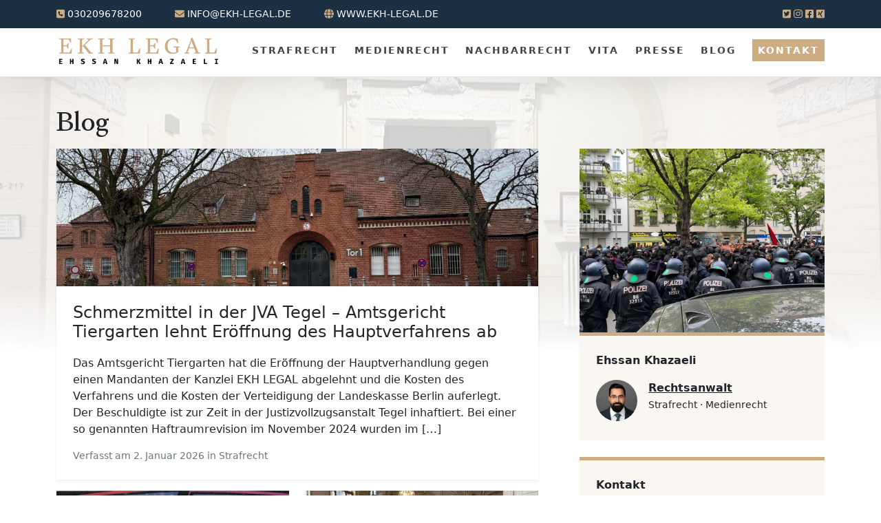

--- FILE ---
content_type: text/html; charset=UTF-8
request_url: https://www.ekh-legal.de/blog/tag/unwahre-tatsachenbehauptung/
body_size: 18528
content:

<!doctype html>
<html lang="de">
<head>
    <meta charset="UTF-8">
    <meta name="viewport" content="width=device-width, initial-scale=1">
    <meta http-equiv="X-UA-Compatible" content="ie=edge">
<script type="text/javascript">
/* <![CDATA[ */
 var gform;gform||(document.addEventListener("gform_main_scripts_loaded",function(){gform.scriptsLoaded=!0}),window.addEventListener("DOMContentLoaded",function(){gform.domLoaded=!0}),gform={domLoaded:!1,scriptsLoaded:!1,initializeOnLoaded:function(o){gform.domLoaded&&gform.scriptsLoaded?o():!gform.domLoaded&&gform.scriptsLoaded?window.addEventListener("DOMContentLoaded",o):document.addEventListener("gform_main_scripts_loaded",o)},hooks:{action:{},filter:{}},addAction:function(o,n,r,t){gform.addHook("action",o,n,r,t)},addFilter:function(o,n,r,t){gform.addHook("filter",o,n,r,t)},doAction:function(o){gform.doHook("action",o,arguments)},applyFilters:function(o){return gform.doHook("filter",o,arguments)},removeAction:function(o,n){gform.removeHook("action",o,n)},removeFilter:function(o,n,r){gform.removeHook("filter",o,n,r)},addHook:function(o,n,r,t,i){null==gform.hooks[o][n]&&(gform.hooks[o][n]=[]);var e=gform.hooks[o][n];null==i&&(i=n+"_"+e.length),gform.hooks[o][n].push({tag:i,callable:r,priority:t=null==t?10:t})},doHook:function(n,o,r){var t;if(r=Array.prototype.slice.call(r,1),null!=gform.hooks[n][o]&&((o=gform.hooks[n][o]).sort(function(o,n){return o.priority-n.priority}),o.forEach(function(o){"function"!=typeof(t=o.callable)&&(t=window[t]),"action"==n?t.apply(null,r):r[0]=t.apply(null,r)})),"filter"==n)return r[0]},removeHook:function(o,n,t,i){var r;null!=gform.hooks[o][n]&&(r=(r=gform.hooks[o][n]).filter(function(o,n,r){return!!(null!=i&&i!=o.tag||null!=t&&t!=o.priority)}),gform.hooks[o][n]=r)}}); 
/* ]]> */
</script>

    <title>Falsche Tatsachenbehauptungen: Bauunternehmer zur Untersagung verurteilt</title>
    <link rel="stylesheet" href="https://cdn.jsdelivr.net/npm/bootstrap@5.1.3/dist/css/bootstrap.min.css"
          integrity="sha384-1BmE4kWBq78iYhFldvKuhfTAU6auU8tT94WrHftjDbrCEXSU1oBoqyl2QvZ6jIW3" crossorigin="anonymous">
    <link rel="preconnect" href="https://fonts.googleapis.com">
    <link rel="preconnect" href="https://fonts.gstatic.com" crossorigin>
    <link href="https://fonts.googleapis.com/css2?family=Gulzar&family=Poppins:wght@100;200;400;500;600;700;800&family=Roboto+Slab:wght@100;200;400;500&display=swap"
          rel="stylesheet">
    <link rel="stylesheet" href="https://www.ekh-legal.de/wp-content/themes/ekh/style.css">
    <meta name="format-detection" content="telephone=no">
    <link rel="shortcut icon" type="image/x-icon" href="/favicon.ico">
    <meta name='robots' content='index, follow, max-image-preview:large, max-snippet:-1, max-video-preview:-1' />

	<!-- This site is optimized with the Yoast SEO plugin v26.8 - https://yoast.com/product/yoast-seo-wordpress/ -->
	<link rel="canonical" href="https://www.ekh-legal.de/blog/tag/unwahre-tatsachenbehauptung/" />
	<meta property="og:locale" content="de_DE" />
	<meta property="og:type" content="article" />
	<meta property="og:title" content="Unwahre Tatsachenbehauptung Archive - EKH LEGAL Rechtsanwalt Ehssan Khazaeli Fachanwalt für Strafrecht Rechtsanwalt Medienrecht Berlin" />
	<meta property="og:url" content="https://www.ekh-legal.de/blog/tag/unwahre-tatsachenbehauptung/" />
	<meta property="og:site_name" content="EKH LEGAL Rechtsanwalt Ehssan Khazaeli Fachanwalt für Strafrecht Rechtsanwalt Medienrecht Berlin" />
	<meta name="twitter:card" content="summary_large_image" />
	<meta name="twitter:site" content="@ehssankhazaeli" />
	<script type="application/ld+json" class="yoast-schema-graph">{"@context":"https://schema.org","@graph":[{"@type":"CollectionPage","@id":"https://www.ekh-legal.de/blog/tag/unwahre-tatsachenbehauptung/","url":"https://www.ekh-legal.de/blog/tag/unwahre-tatsachenbehauptung/","name":"Unwahre Tatsachenbehauptung Archive - EKH LEGAL Rechtsanwalt Ehssan Khazaeli Fachanwalt für Strafrecht Rechtsanwalt Medienrecht Berlin","isPartOf":{"@id":"https://www.ekh-legal.de/#website"},"primaryImageOfPage":{"@id":"https://www.ekh-legal.de/blog/tag/unwahre-tatsachenbehauptung/#primaryimage"},"image":{"@id":"https://www.ekh-legal.de/blog/tag/unwahre-tatsachenbehauptung/#primaryimage"},"thumbnailUrl":"https://www.ekh-legal.de/wp-content/uploads/2023/04/C4C17911-E25B-43FD-8777-9C0D38B4D855-scaled.jpeg","breadcrumb":{"@id":"https://www.ekh-legal.de/blog/tag/unwahre-tatsachenbehauptung/#breadcrumb"},"inLanguage":"de"},{"@type":"ImageObject","inLanguage":"de","@id":"https://www.ekh-legal.de/blog/tag/unwahre-tatsachenbehauptung/#primaryimage","url":"https://www.ekh-legal.de/wp-content/uploads/2023/04/C4C17911-E25B-43FD-8777-9C0D38B4D855-scaled.jpeg","contentUrl":"https://www.ekh-legal.de/wp-content/uploads/2023/04/C4C17911-E25B-43FD-8777-9C0D38B4D855-scaled.jpeg","width":2560,"height":1920},{"@type":"BreadcrumbList","@id":"https://www.ekh-legal.de/blog/tag/unwahre-tatsachenbehauptung/#breadcrumb","itemListElement":[{"@type":"ListItem","position":1,"name":"Startseite","item":"https://www.ekh-legal.de/"},{"@type":"ListItem","position":2,"name":"Unwahre Tatsachenbehauptung"}]},{"@type":"WebSite","@id":"https://www.ekh-legal.de/#website","url":"https://www.ekh-legal.de/","name":"EKH LEGAL Rechtsanwalt Ehssan Khazaeli Fachanwalt für Strafrecht Rechtsanwalt Medienrecht Berlin","description":"EKH LEGAL Rechtsanwalt Ehssan Khazaeli Fachanwalt für Strafrecht Rechtsanwalt Medienrecht Berlin","publisher":{"@id":"https://www.ekh-legal.de/#organization"},"potentialAction":[{"@type":"SearchAction","target":{"@type":"EntryPoint","urlTemplate":"https://www.ekh-legal.de/?s={search_term_string}"},"query-input":{"@type":"PropertyValueSpecification","valueRequired":true,"valueName":"search_term_string"}}],"inLanguage":"de"},{"@type":"Organization","@id":"https://www.ekh-legal.de/#organization","name":"Ehssan Khazaeli","url":"https://www.ekh-legal.de/","logo":{"@type":"ImageObject","inLanguage":"de","@id":"https://www.ekh-legal.de/#/schema/logo/image/","url":"https://beta.ekh-legal.de/wp-content/uploads/2022/07/ehssan-khazaeli-1.jpg","contentUrl":"https://beta.ekh-legal.de/wp-content/uploads/2022/07/ehssan-khazaeli-1.jpg","width":600,"height":600,"caption":"Ehssan Khazaeli"},"image":{"@id":"https://www.ekh-legal.de/#/schema/logo/image/"},"sameAs":["https://de-de.facebook.com/EhssanKhazaeli","https://x.com/ehssankhazaeli","https://www.instagram.com/EhssanKhazaeli","https://de.linkedin.com/in/EhssanKhazaeli","https://www.xing.com/profile/Ehssan_Khazaeli"]}]}</script>
	<!-- / Yoast SEO plugin. -->


<link rel="alternate" type="application/rss+xml" title="EKH LEGAL Rechtsanwalt Ehssan Khazaeli Fachanwalt für Strafrecht Rechtsanwalt Medienrecht Berlin &raquo; Schlagwort-Feed zu Unwahre Tatsachenbehauptung" href="https://www.ekh-legal.de/blog/tag/unwahre-tatsachenbehauptung/feed/" />
<style id='wp-img-auto-sizes-contain-inline-css' type='text/css'>
img:is([sizes=auto i],[sizes^="auto," i]){contain-intrinsic-size:3000px 1500px}
/*# sourceURL=wp-img-auto-sizes-contain-inline-css */
</style>
<style id='wp-emoji-styles-inline-css' type='text/css'>

	img.wp-smiley, img.emoji {
		display: inline !important;
		border: none !important;
		box-shadow: none !important;
		height: 1em !important;
		width: 1em !important;
		margin: 0 0.07em !important;
		vertical-align: -0.1em !important;
		background: none !important;
		padding: 0 !important;
	}
/*# sourceURL=wp-emoji-styles-inline-css */
</style>
<style id='wp-block-library-inline-css' type='text/css'>
:root{--wp-block-synced-color:#7a00df;--wp-block-synced-color--rgb:122,0,223;--wp-bound-block-color:var(--wp-block-synced-color);--wp-editor-canvas-background:#ddd;--wp-admin-theme-color:#007cba;--wp-admin-theme-color--rgb:0,124,186;--wp-admin-theme-color-darker-10:#006ba1;--wp-admin-theme-color-darker-10--rgb:0,107,160.5;--wp-admin-theme-color-darker-20:#005a87;--wp-admin-theme-color-darker-20--rgb:0,90,135;--wp-admin-border-width-focus:2px}@media (min-resolution:192dpi){:root{--wp-admin-border-width-focus:1.5px}}.wp-element-button{cursor:pointer}:root .has-very-light-gray-background-color{background-color:#eee}:root .has-very-dark-gray-background-color{background-color:#313131}:root .has-very-light-gray-color{color:#eee}:root .has-very-dark-gray-color{color:#313131}:root .has-vivid-green-cyan-to-vivid-cyan-blue-gradient-background{background:linear-gradient(135deg,#00d084,#0693e3)}:root .has-purple-crush-gradient-background{background:linear-gradient(135deg,#34e2e4,#4721fb 50%,#ab1dfe)}:root .has-hazy-dawn-gradient-background{background:linear-gradient(135deg,#faaca8,#dad0ec)}:root .has-subdued-olive-gradient-background{background:linear-gradient(135deg,#fafae1,#67a671)}:root .has-atomic-cream-gradient-background{background:linear-gradient(135deg,#fdd79a,#004a59)}:root .has-nightshade-gradient-background{background:linear-gradient(135deg,#330968,#31cdcf)}:root .has-midnight-gradient-background{background:linear-gradient(135deg,#020381,#2874fc)}:root{--wp--preset--font-size--normal:16px;--wp--preset--font-size--huge:42px}.has-regular-font-size{font-size:1em}.has-larger-font-size{font-size:2.625em}.has-normal-font-size{font-size:var(--wp--preset--font-size--normal)}.has-huge-font-size{font-size:var(--wp--preset--font-size--huge)}.has-text-align-center{text-align:center}.has-text-align-left{text-align:left}.has-text-align-right{text-align:right}.has-fit-text{white-space:nowrap!important}#end-resizable-editor-section{display:none}.aligncenter{clear:both}.items-justified-left{justify-content:flex-start}.items-justified-center{justify-content:center}.items-justified-right{justify-content:flex-end}.items-justified-space-between{justify-content:space-between}.screen-reader-text{border:0;clip-path:inset(50%);height:1px;margin:-1px;overflow:hidden;padding:0;position:absolute;width:1px;word-wrap:normal!important}.screen-reader-text:focus{background-color:#ddd;clip-path:none;color:#444;display:block;font-size:1em;height:auto;left:5px;line-height:normal;padding:15px 23px 14px;text-decoration:none;top:5px;width:auto;z-index:100000}html :where(.has-border-color){border-style:solid}html :where([style*=border-top-color]){border-top-style:solid}html :where([style*=border-right-color]){border-right-style:solid}html :where([style*=border-bottom-color]){border-bottom-style:solid}html :where([style*=border-left-color]){border-left-style:solid}html :where([style*=border-width]){border-style:solid}html :where([style*=border-top-width]){border-top-style:solid}html :where([style*=border-right-width]){border-right-style:solid}html :where([style*=border-bottom-width]){border-bottom-style:solid}html :where([style*=border-left-width]){border-left-style:solid}html :where(img[class*=wp-image-]){height:auto;max-width:100%}:where(figure){margin:0 0 1em}html :where(.is-position-sticky){--wp-admin--admin-bar--position-offset:var(--wp-admin--admin-bar--height,0px)}@media screen and (max-width:600px){html :where(.is-position-sticky){--wp-admin--admin-bar--position-offset:0px}}

/*# sourceURL=wp-block-library-inline-css */
</style><style id='wp-block-heading-inline-css' type='text/css'>
h1:where(.wp-block-heading).has-background,h2:where(.wp-block-heading).has-background,h3:where(.wp-block-heading).has-background,h4:where(.wp-block-heading).has-background,h5:where(.wp-block-heading).has-background,h6:where(.wp-block-heading).has-background{padding:1.25em 2.375em}h1.has-text-align-left[style*=writing-mode]:where([style*=vertical-lr]),h1.has-text-align-right[style*=writing-mode]:where([style*=vertical-rl]),h2.has-text-align-left[style*=writing-mode]:where([style*=vertical-lr]),h2.has-text-align-right[style*=writing-mode]:where([style*=vertical-rl]),h3.has-text-align-left[style*=writing-mode]:where([style*=vertical-lr]),h3.has-text-align-right[style*=writing-mode]:where([style*=vertical-rl]),h4.has-text-align-left[style*=writing-mode]:where([style*=vertical-lr]),h4.has-text-align-right[style*=writing-mode]:where([style*=vertical-rl]),h5.has-text-align-left[style*=writing-mode]:where([style*=vertical-lr]),h5.has-text-align-right[style*=writing-mode]:where([style*=vertical-rl]),h6.has-text-align-left[style*=writing-mode]:where([style*=vertical-lr]),h6.has-text-align-right[style*=writing-mode]:where([style*=vertical-rl]){rotate:180deg}
/*# sourceURL=https://www.ekh-legal.de/wp-includes/blocks/heading/style.min.css */
</style>
<style id='wp-block-paragraph-inline-css' type='text/css'>
.is-small-text{font-size:.875em}.is-regular-text{font-size:1em}.is-large-text{font-size:2.25em}.is-larger-text{font-size:3em}.has-drop-cap:not(:focus):first-letter{float:left;font-size:8.4em;font-style:normal;font-weight:100;line-height:.68;margin:.05em .1em 0 0;text-transform:uppercase}body.rtl .has-drop-cap:not(:focus):first-letter{float:none;margin-left:.1em}p.has-drop-cap.has-background{overflow:hidden}:root :where(p.has-background){padding:1.25em 2.375em}:where(p.has-text-color:not(.has-link-color)) a{color:inherit}p.has-text-align-left[style*="writing-mode:vertical-lr"],p.has-text-align-right[style*="writing-mode:vertical-rl"]{rotate:180deg}
/*# sourceURL=https://www.ekh-legal.de/wp-includes/blocks/paragraph/style.min.css */
</style>
<style id='global-styles-inline-css' type='text/css'>
:root{--wp--preset--aspect-ratio--square: 1;--wp--preset--aspect-ratio--4-3: 4/3;--wp--preset--aspect-ratio--3-4: 3/4;--wp--preset--aspect-ratio--3-2: 3/2;--wp--preset--aspect-ratio--2-3: 2/3;--wp--preset--aspect-ratio--16-9: 16/9;--wp--preset--aspect-ratio--9-16: 9/16;--wp--preset--color--black: #000000;--wp--preset--color--cyan-bluish-gray: #abb8c3;--wp--preset--color--white: #ffffff;--wp--preset--color--pale-pink: #f78da7;--wp--preset--color--vivid-red: #cf2e2e;--wp--preset--color--luminous-vivid-orange: #ff6900;--wp--preset--color--luminous-vivid-amber: #fcb900;--wp--preset--color--light-green-cyan: #7bdcb5;--wp--preset--color--vivid-green-cyan: #00d084;--wp--preset--color--pale-cyan-blue: #8ed1fc;--wp--preset--color--vivid-cyan-blue: #0693e3;--wp--preset--color--vivid-purple: #9b51e0;--wp--preset--gradient--vivid-cyan-blue-to-vivid-purple: linear-gradient(135deg,rgb(6,147,227) 0%,rgb(155,81,224) 100%);--wp--preset--gradient--light-green-cyan-to-vivid-green-cyan: linear-gradient(135deg,rgb(122,220,180) 0%,rgb(0,208,130) 100%);--wp--preset--gradient--luminous-vivid-amber-to-luminous-vivid-orange: linear-gradient(135deg,rgb(252,185,0) 0%,rgb(255,105,0) 100%);--wp--preset--gradient--luminous-vivid-orange-to-vivid-red: linear-gradient(135deg,rgb(255,105,0) 0%,rgb(207,46,46) 100%);--wp--preset--gradient--very-light-gray-to-cyan-bluish-gray: linear-gradient(135deg,rgb(238,238,238) 0%,rgb(169,184,195) 100%);--wp--preset--gradient--cool-to-warm-spectrum: linear-gradient(135deg,rgb(74,234,220) 0%,rgb(151,120,209) 20%,rgb(207,42,186) 40%,rgb(238,44,130) 60%,rgb(251,105,98) 80%,rgb(254,248,76) 100%);--wp--preset--gradient--blush-light-purple: linear-gradient(135deg,rgb(255,206,236) 0%,rgb(152,150,240) 100%);--wp--preset--gradient--blush-bordeaux: linear-gradient(135deg,rgb(254,205,165) 0%,rgb(254,45,45) 50%,rgb(107,0,62) 100%);--wp--preset--gradient--luminous-dusk: linear-gradient(135deg,rgb(255,203,112) 0%,rgb(199,81,192) 50%,rgb(65,88,208) 100%);--wp--preset--gradient--pale-ocean: linear-gradient(135deg,rgb(255,245,203) 0%,rgb(182,227,212) 50%,rgb(51,167,181) 100%);--wp--preset--gradient--electric-grass: linear-gradient(135deg,rgb(202,248,128) 0%,rgb(113,206,126) 100%);--wp--preset--gradient--midnight: linear-gradient(135deg,rgb(2,3,129) 0%,rgb(40,116,252) 100%);--wp--preset--font-size--small: 13px;--wp--preset--font-size--medium: 20px;--wp--preset--font-size--large: 36px;--wp--preset--font-size--x-large: 42px;--wp--preset--spacing--20: 0.44rem;--wp--preset--spacing--30: 0.67rem;--wp--preset--spacing--40: 1rem;--wp--preset--spacing--50: 1.5rem;--wp--preset--spacing--60: 2.25rem;--wp--preset--spacing--70: 3.38rem;--wp--preset--spacing--80: 5.06rem;--wp--preset--shadow--natural: 6px 6px 9px rgba(0, 0, 0, 0.2);--wp--preset--shadow--deep: 12px 12px 50px rgba(0, 0, 0, 0.4);--wp--preset--shadow--sharp: 6px 6px 0px rgba(0, 0, 0, 0.2);--wp--preset--shadow--outlined: 6px 6px 0px -3px rgb(255, 255, 255), 6px 6px rgb(0, 0, 0);--wp--preset--shadow--crisp: 6px 6px 0px rgb(0, 0, 0);}:where(.is-layout-flex){gap: 0.5em;}:where(.is-layout-grid){gap: 0.5em;}body .is-layout-flex{display: flex;}.is-layout-flex{flex-wrap: wrap;align-items: center;}.is-layout-flex > :is(*, div){margin: 0;}body .is-layout-grid{display: grid;}.is-layout-grid > :is(*, div){margin: 0;}:where(.wp-block-columns.is-layout-flex){gap: 2em;}:where(.wp-block-columns.is-layout-grid){gap: 2em;}:where(.wp-block-post-template.is-layout-flex){gap: 1.25em;}:where(.wp-block-post-template.is-layout-grid){gap: 1.25em;}.has-black-color{color: var(--wp--preset--color--black) !important;}.has-cyan-bluish-gray-color{color: var(--wp--preset--color--cyan-bluish-gray) !important;}.has-white-color{color: var(--wp--preset--color--white) !important;}.has-pale-pink-color{color: var(--wp--preset--color--pale-pink) !important;}.has-vivid-red-color{color: var(--wp--preset--color--vivid-red) !important;}.has-luminous-vivid-orange-color{color: var(--wp--preset--color--luminous-vivid-orange) !important;}.has-luminous-vivid-amber-color{color: var(--wp--preset--color--luminous-vivid-amber) !important;}.has-light-green-cyan-color{color: var(--wp--preset--color--light-green-cyan) !important;}.has-vivid-green-cyan-color{color: var(--wp--preset--color--vivid-green-cyan) !important;}.has-pale-cyan-blue-color{color: var(--wp--preset--color--pale-cyan-blue) !important;}.has-vivid-cyan-blue-color{color: var(--wp--preset--color--vivid-cyan-blue) !important;}.has-vivid-purple-color{color: var(--wp--preset--color--vivid-purple) !important;}.has-black-background-color{background-color: var(--wp--preset--color--black) !important;}.has-cyan-bluish-gray-background-color{background-color: var(--wp--preset--color--cyan-bluish-gray) !important;}.has-white-background-color{background-color: var(--wp--preset--color--white) !important;}.has-pale-pink-background-color{background-color: var(--wp--preset--color--pale-pink) !important;}.has-vivid-red-background-color{background-color: var(--wp--preset--color--vivid-red) !important;}.has-luminous-vivid-orange-background-color{background-color: var(--wp--preset--color--luminous-vivid-orange) !important;}.has-luminous-vivid-amber-background-color{background-color: var(--wp--preset--color--luminous-vivid-amber) !important;}.has-light-green-cyan-background-color{background-color: var(--wp--preset--color--light-green-cyan) !important;}.has-vivid-green-cyan-background-color{background-color: var(--wp--preset--color--vivid-green-cyan) !important;}.has-pale-cyan-blue-background-color{background-color: var(--wp--preset--color--pale-cyan-blue) !important;}.has-vivid-cyan-blue-background-color{background-color: var(--wp--preset--color--vivid-cyan-blue) !important;}.has-vivid-purple-background-color{background-color: var(--wp--preset--color--vivid-purple) !important;}.has-black-border-color{border-color: var(--wp--preset--color--black) !important;}.has-cyan-bluish-gray-border-color{border-color: var(--wp--preset--color--cyan-bluish-gray) !important;}.has-white-border-color{border-color: var(--wp--preset--color--white) !important;}.has-pale-pink-border-color{border-color: var(--wp--preset--color--pale-pink) !important;}.has-vivid-red-border-color{border-color: var(--wp--preset--color--vivid-red) !important;}.has-luminous-vivid-orange-border-color{border-color: var(--wp--preset--color--luminous-vivid-orange) !important;}.has-luminous-vivid-amber-border-color{border-color: var(--wp--preset--color--luminous-vivid-amber) !important;}.has-light-green-cyan-border-color{border-color: var(--wp--preset--color--light-green-cyan) !important;}.has-vivid-green-cyan-border-color{border-color: var(--wp--preset--color--vivid-green-cyan) !important;}.has-pale-cyan-blue-border-color{border-color: var(--wp--preset--color--pale-cyan-blue) !important;}.has-vivid-cyan-blue-border-color{border-color: var(--wp--preset--color--vivid-cyan-blue) !important;}.has-vivid-purple-border-color{border-color: var(--wp--preset--color--vivid-purple) !important;}.has-vivid-cyan-blue-to-vivid-purple-gradient-background{background: var(--wp--preset--gradient--vivid-cyan-blue-to-vivid-purple) !important;}.has-light-green-cyan-to-vivid-green-cyan-gradient-background{background: var(--wp--preset--gradient--light-green-cyan-to-vivid-green-cyan) !important;}.has-luminous-vivid-amber-to-luminous-vivid-orange-gradient-background{background: var(--wp--preset--gradient--luminous-vivid-amber-to-luminous-vivid-orange) !important;}.has-luminous-vivid-orange-to-vivid-red-gradient-background{background: var(--wp--preset--gradient--luminous-vivid-orange-to-vivid-red) !important;}.has-very-light-gray-to-cyan-bluish-gray-gradient-background{background: var(--wp--preset--gradient--very-light-gray-to-cyan-bluish-gray) !important;}.has-cool-to-warm-spectrum-gradient-background{background: var(--wp--preset--gradient--cool-to-warm-spectrum) !important;}.has-blush-light-purple-gradient-background{background: var(--wp--preset--gradient--blush-light-purple) !important;}.has-blush-bordeaux-gradient-background{background: var(--wp--preset--gradient--blush-bordeaux) !important;}.has-luminous-dusk-gradient-background{background: var(--wp--preset--gradient--luminous-dusk) !important;}.has-pale-ocean-gradient-background{background: var(--wp--preset--gradient--pale-ocean) !important;}.has-electric-grass-gradient-background{background: var(--wp--preset--gradient--electric-grass) !important;}.has-midnight-gradient-background{background: var(--wp--preset--gradient--midnight) !important;}.has-small-font-size{font-size: var(--wp--preset--font-size--small) !important;}.has-medium-font-size{font-size: var(--wp--preset--font-size--medium) !important;}.has-large-font-size{font-size: var(--wp--preset--font-size--large) !important;}.has-x-large-font-size{font-size: var(--wp--preset--font-size--x-large) !important;}
/*# sourceURL=global-styles-inline-css */
</style>

<style id='classic-theme-styles-inline-css' type='text/css'>
/*! This file is auto-generated */
.wp-block-button__link{color:#fff;background-color:#32373c;border-radius:9999px;box-shadow:none;text-decoration:none;padding:calc(.667em + 2px) calc(1.333em + 2px);font-size:1.125em}.wp-block-file__button{background:#32373c;color:#fff;text-decoration:none}
/*# sourceURL=/wp-includes/css/classic-themes.min.css */
</style>
<link rel='stylesheet' id='grw-public-main-css-css' href='https://www.ekh-legal.de/wp-content/plugins/widget-google-reviews/assets/css/public-main.css?ver=6.8' type='text/css' media='all' />
<script type="text/javascript" defer="defer" src="https://www.ekh-legal.de/wp-content/plugins/widget-google-reviews/assets/js/public-main.js?ver=6.8" id="grw-public-main-js-js"></script>
<link rel="https://api.w.org/" href="https://www.ekh-legal.de/wp-json/" /><link rel="alternate" title="JSON" type="application/json" href="https://www.ekh-legal.de/wp-json/wp/v2/tags/69" /><link rel="EditURI" type="application/rsd+xml" title="RSD" href="https://www.ekh-legal.de/xmlrpc.php?rsd" />
<meta name="generator" content="WordPress 6.9" />
<link rel='stylesheet' id='gform_basic-css' href='https://www.ekh-legal.de/wp-content/plugins/gravityforms/assets/css/dist/basic.min.css?ver=2.8.12' type='text/css' media='all' />
<link rel='stylesheet' id='gform_theme_components-css' href='https://www.ekh-legal.de/wp-content/plugins/gravityforms/assets/css/dist/theme-components.min.css?ver=2.8.12' type='text/css' media='all' />
<link rel='stylesheet' id='gform_theme_ie11-css' href='https://www.ekh-legal.de/wp-content/plugins/gravityforms/assets/css/dist/theme-ie11.min.css?ver=2.8.12' type='text/css' media='all' />
<link rel='stylesheet' id='gform_theme-css' href='https://www.ekh-legal.de/wp-content/plugins/gravityforms/assets/css/dist/theme.min.css?ver=2.8.12' type='text/css' media='all' />
</head>
<body>

<!-- Top Bar -->
<div class="top-bar text-light py-2 text-uppercase">
    <div class="container d-flex flex-row">
        <div class="me-lg-5 flex-grow-1 flex-lg-grow-0">
            <a class="text-white text-decoration-none"
               href="tel:030209678200"><i
                        class="fas fa-phone-square text-brown"></i> 030209678200            </a>
        </div>
        <div class="me-lg-5">
            <i class="fas fa-envelope text-brown"></i> info@ekh-legal.de        </div>
        <div class="d-none d-lg-block">
            <i class="fas fa-globe text-brown"></i> www.ekh-legal.de
        </div>
        <div class="text-end flex-grow-1 d-none d-sm-block">
            <a target="_blank" title="Link zum Twitter Profil" href="https://twitter.com/ehssankhazaeli"><i class="fab fa-twitter-square text-brown"></i></a>
            <a target="_blank" title="Link zum Instagram Profil" href="https://www.instagram.com/EhssanKhazaeli"><i class="fab fa-instagram text-brown"></i></a>
            <a target="_blank" title="Link zum Facebook Profil" href="https://facebook.com/EhssanKhazaeli"><i class="fab fa-facebook-square text-brown"></i></a>
            <a target="_blank" title="Link zum LinkedIn Profil" href="https://linkedin.com/in/EhssanKhazaeli"><i class="fabfa-linkedin-square text-brown"></i></a>
            <a target="_blank" title="Link zum Xing Profil" href="https://www.xing.com/profile/Ehssan_Khazaeli"><i class="fab fa-xing-square text-brown"></i></a>
        </div>
    </div>
</div>

<!-- Navigation -->
<!-- Navigation -->
<div class="bg-white border-bottom" id="navigation">
    <div class="container">

        
        <div class="d-flex flex-row justify-content-between align-items-center navigation">

            <!-- Logo -->
            <div class="navigation-item">
                <a href="/" style="padding:0 !important;">
                    <img alt="Logo"
                         title="Ehssan Khazaeli Startseite"
                            src="/wp-content/uploads/2022/07/ekh-1.png"
                         width="237" height="50"
                         style="height: 50px; width: auto;"/>
                </a>
            </div>

            <!-- Menu Items | Desktop -->
                                                <div class="navigation-item d-none d-xl-block">
                                                    
                                            </div>
                                                                    <div class="navigation-item d-none d-xl-block">
                                                    <a                                            href="/strafrecht">Strafrecht</a>
                                                                                        <div class="navigation-sub-item flex-column"
                                     style="position: absolute; background: white; border: solid 1px rgba(0,0,0,0.2)">
                                                                                                                                                                                                                                                                                <a href="https://www.ekh-legal.de/strafrecht/">Allgemeines Strafrecht</a>
                                                                                                                                                                <a href="https://www.ekh-legal.de/strafrecht/vorladung-als-beschuldigter/">Vorladung als Beschuldigter &#8211; Hinweise und Muster (2026)</a>
                                                                                                                                                                <a href="https://www.ekh-legal.de/strafrecht/schriftliche-aeusserung-als-beschuldigter/">Belehrung / Schriftliche Äußerung als Beschuldigter – Hinweise und Muster (2026)</a>
                                                                                                                                                                <a href="https://www.ekh-legal.de/strafrecht/anklageschrift-amtsgericht-tiergarten-2022/">Anklageschrift erhalten – Was tun (2026)</a>
                                                                                                                                                                <a href="https://www.ekh-legal.de/einspruch-strafbefehl-amtsgericht-tiergarten-2023/">Einspruch Strafbefehl &#8211; Muster</a>
                                                                                                                                                                <a href="https://www.ekh-legal.de/strafrecht/wirtschaftsstrafrecht/">Wirtschaftsstrafrecht</a>
                                                                                                                                                                <a href="https://www.ekh-legal.de/strafrecht/betaeubungsmittelstrafrecht/">Betäubungsmittelstrafrecht (BtMG)</a>
                                                                                                                                                                <a href="https://www.ekh-legal.de/strafrecht/sexualstrafrecht/">Sexualstrafrecht • Lawyer Sexual Assault; Sexual Coercion; Rape</a>
                                                                                                                                                                <a href="https://www.ekh-legal.de/pflichtverteidiger/">Pflichtverteidiger</a>
                                                                                                                                                                <a href="https://www.ekh-legal.de/strafrecht/kinderpornographie/">Kinder- und Jugendpornografie &#8211; Child and youth pornographic content (2026)</a>
                                                                                                                                                                <a href="https://www.ekh-legal.de/strafrecht/hass-im-internet-hatespeech/">Hass im Internet – Hatespeech</a>
                                                                                                                                                                <a href="https://www.ekh-legal.de/strafrecht/rechtsanwalt-untersuchungshaft-berlin/">Untersuchungshaft Berlin</a>
                                                                                                                                                                <a href="https://www.ekh-legal.de/strafrecht/jugendstrafrecht/">Rechtsanwalt Jugendstrafrecht Berlin</a>
                                                                                                                                                                <a href="https://www.ekh-legal.de/strafrecht/opferanwalt-berlin/">Nebenklage – Opferanwalt Berlin</a>
                                                                                                                                                                <a href="https://www.ekh-legal.de/strafrecht/opferanwalt-bei-nachstellung-und-koerperverletzung/">Opferanwalt bei Nachstellung und Körperverletzung (häusliche Gewalt)</a>
                                                                                                                                                                                                                                                                                                                                                                                                                                                                                                                                                                                    </div>
                                                                        </div>
                                                                                                                                                                                                                                                                                                                                                                                                                                                                                                                                                                    <div class="navigation-item d-none d-xl-block">
                                                    <a                             href="https://www.ekh-legal.de/medienrecht/">Medienrecht</a>
                                                                                                    </div>
                                                                    <div class="navigation-item d-none d-xl-block">
                                                    <a                             href="https://www.ekh-legal.de/nachbarrecht/">Nachbarrecht</a>
                                                                                                    </div>
                                                                    <div class="navigation-item d-none d-xl-block">
                                                    <a                             href="https://www.ekh-legal.de/ehssankhazaeli/">Vita</a>
                                                                                                    </div>
                                                                    <div class="navigation-item d-none d-xl-block">
                                                    <a                             href="https://www.ekh-legal.de/presse/">Presse</a>
                                                                                                    </div>
                                                                    <div class="navigation-item d-none d-xl-block">
                                                    <a                             href="https://www.ekh-legal.de/blog/">Blog</a>
                                                                                                    </div>
                                                                    <div class="navigation-item d-none d-xl-block">
                                                    <a href="https://www.ekh-legal.de/kontakt/"><span class="bg-brown text-white p-2">Kontakt</span></a>
                                            </div>
                                
            <!-- Mobile Menu Bars -->
            <div class="navigation-item d-block d-xl-none" id="toggle-mobile-menu">
                <a href="#"><span class="d-none d-md-inline-block">Navigation</span> <i class="fas fa-bars"></i></a>
            </div>

        </div>
    </div>

    <!-- Menu Items | Mobile -->
    <div class="mobile-nav d-block d-xl-none px-3 bg-light py-2" style="opacity: 0; height:0; pointer-events: none; position: absolute" id="mobile_nav">

                                                        <div class="border-bottom  py-2">
                        <a href="https://www.ekh-legal.de/" class="text-decoration-none link-dark">Startseite</a>
                    </div>
                                                                                        <div>
                    <a class="text-decoration-none border-bottom d-block py-2 link-dark" href="/strafrecht">Strafrecht</a>
                                                                <div class="ps-4 pt-2">
                                                                                                                                                                                                                        <a class="d-block text-decoration-none link-secondary"
                                       href="https://www.ekh-legal.de/strafrecht/">Allgemeines Strafrecht</a>
                                                                                                                                <a class="d-block text-decoration-none link-secondary"
                                       href="https://www.ekh-legal.de/strafrecht/vorladung-als-beschuldigter/">Vorladung als Beschuldigter &#8211; Hinweise und Muster (2026)</a>
                                                                                                                                <a class="d-block text-decoration-none link-secondary"
                                       href="https://www.ekh-legal.de/strafrecht/schriftliche-aeusserung-als-beschuldigter/">Belehrung / Schriftliche Äußerung als Beschuldigter – Hinweise und Muster (2026)</a>
                                                                                                                                <a class="d-block text-decoration-none link-secondary"
                                       href="https://www.ekh-legal.de/strafrecht/anklageschrift-amtsgericht-tiergarten-2022/">Anklageschrift erhalten – Was tun (2026)</a>
                                                                                                                                <a class="d-block text-decoration-none link-secondary"
                                       href="https://www.ekh-legal.de/einspruch-strafbefehl-amtsgericht-tiergarten-2023/">Einspruch Strafbefehl &#8211; Muster</a>
                                                                                                                                <a class="d-block text-decoration-none link-secondary"
                                       href="https://www.ekh-legal.de/strafrecht/wirtschaftsstrafrecht/">Wirtschaftsstrafrecht</a>
                                                                                                                                <a class="d-block text-decoration-none link-secondary"
                                       href="https://www.ekh-legal.de/strafrecht/betaeubungsmittelstrafrecht/">Betäubungsmittelstrafrecht (BtMG)</a>
                                                                                                                                <a class="d-block text-decoration-none link-secondary"
                                       href="https://www.ekh-legal.de/strafrecht/sexualstrafrecht/">Sexualstrafrecht • Lawyer Sexual Assault; Sexual Coercion; Rape</a>
                                                                                                                                <a class="d-block text-decoration-none link-secondary"
                                       href="https://www.ekh-legal.de/pflichtverteidiger/">Pflichtverteidiger</a>
                                                                                                                                <a class="d-block text-decoration-none link-secondary"
                                       href="https://www.ekh-legal.de/strafrecht/kinderpornographie/">Kinder- und Jugendpornografie &#8211; Child and youth pornographic content (2026)</a>
                                                                                                                                <a class="d-block text-decoration-none link-secondary"
                                       href="https://www.ekh-legal.de/strafrecht/hass-im-internet-hatespeech/">Hass im Internet – Hatespeech</a>
                                                                                                                                <a class="d-block text-decoration-none link-secondary"
                                       href="https://www.ekh-legal.de/strafrecht/rechtsanwalt-untersuchungshaft-berlin/">Untersuchungshaft Berlin</a>
                                                                                                                                <a class="d-block text-decoration-none link-secondary"
                                       href="https://www.ekh-legal.de/strafrecht/jugendstrafrecht/">Rechtsanwalt Jugendstrafrecht Berlin</a>
                                                                                                                                <a class="d-block text-decoration-none link-secondary"
                                       href="https://www.ekh-legal.de/strafrecht/opferanwalt-berlin/">Nebenklage – Opferanwalt Berlin</a>
                                                                                                                                <a class="d-block text-decoration-none link-secondary"
                                       href="https://www.ekh-legal.de/strafrecht/opferanwalt-bei-nachstellung-und-koerperverletzung/">Opferanwalt bei Nachstellung und Körperverletzung (häusliche Gewalt)</a>
                                                                                                                                                                                                                                                                                                                                                                                                                                                            </div>
                                        </div>
                                                                                                                                                                                                                                                                                                                                                                                                                                                                <div>
                    <a class="text-decoration-none border-bottom d-block py-2 link-dark" href="https://www.ekh-legal.de/medienrecht/">Medienrecht</a>
                                                            </div>
                                                                                        <div>
                    <a class="text-decoration-none border-bottom d-block py-2 link-dark" href="https://www.ekh-legal.de/nachbarrecht/">Nachbarrecht</a>
                                                            </div>
                                                                                        <div>
                    <a class="text-decoration-none border-bottom d-block py-2 link-dark" href="https://www.ekh-legal.de/ehssankhazaeli/">Vita</a>
                                                            </div>
                                                                                        <div>
                    <a class="text-decoration-none border-bottom d-block py-2 link-dark" href="https://www.ekh-legal.de/presse/">Presse</a>
                                                            </div>
                                                                                        <div>
                    <a class="text-decoration-none border-bottom d-block py-2 link-dark" href="https://www.ekh-legal.de/blog/">Blog</a>
                                                            </div>
                                                                                        <div>
                    <a class="text-decoration-none  d-block py-2 link-dark" href="https://www.ekh-legal.de/kontakt/">Kontakt</a>
                                                            </div>
                                        
    </div>

</div>

<script>
    // Mobile Navigation Toggle
    document.getElementById("toggle-mobile-menu").addEventListener("click", function() {
        if(document.getElementById("mobile_nav").style.opacity === "0") {
            document.getElementById("mobile_nav").style.opacity = "1.0";
            document.getElementById("mobile_nav").style.height = "auto";
            document.getElementById("mobile_nav").style.position = "static";
            document.getElementById("mobile_nav").style.pointerEvents = "all";
        } else {
            document.getElementById("mobile_nav").style.opacity = "0";
            document.getElementById("mobile_nav").style.height = "0";
            document.getElementById("mobile_nav").style.position = "absolute";
            document.getElementById("mobile_nav").style.pointerEvents = "none";
        }
    })
</script>

    
        
        <div class="cursor-pointer" style="opacity: 0.2; position: absolute; z-index: -1; width: 100%; height: 400px;
                background: url('https://www.ekh-legal.de/wp-content/uploads/2023/04/C4C17911-E25B-43FD-8777-9C0D38B4D855-scaled.jpeg') center center;
                background-size: cover;"></div>
        <div class="cursor-pointer"  style="position: absolute; z-index: -1; width: 100%; height: 100px; margin-top: 300px;  background-image: linear-gradient(to bottom, rgba(0,0,0,0), rgba(255,255,255,1));"></div>
    

    <div class="container mt-5">
        <h1>Blog</h1>
    </div>

    <section class="blog-home container mb-5">
        <div class="row">

            <!-- Content -->
            <div class="col-lg pe-lg-5">

                
                <div class="row">
                                                                        <div class="col-md-12 mb-3">
                                <div class="bg-white shadow-sm">
                                    <div onclick="location.href='https://www.ekh-legal.de/blog/strafrecht/schmerzmittel-in-der-jva-tegel-amtsgericht-tiergarten-lehnt-eroeffnung-des-hauptverfahrens-ab/'" class="cursor-pointer" style="width: 100%; height:200px; background:url('https://www.ekh-legal.de/wp-content/uploads/2025/11/IMG_2058-scaled-e1767513076118.jpg') center center; background-size: cover;"
                                         width="100%"></div>
                                    <div class="p-4" style="min-height: 110px">
                                        <a class="link-dark text-decoration-none"
                                           href="https://www.ekh-legal.de/blog/strafrecht/schmerzmittel-in-der-jva-tegel-amtsgericht-tiergarten-lehnt-eroeffnung-des-hauptverfahrens-ab/"><h2
                                                    class="featured">Schmerzmittel in der JVA Tegel – Amtsgericht Tiergarten lehnt Eröffnung des Hauptverfahrens ab</h2></a>
                                        <p>Das Amtsgericht Tiergarten hat die Eröffnung der Hauptverhandlung gegen einen Mandanten der Kanzlei EKH LEGAL abgelehnt und die Kosten des Verfahrens und die Kosten der Verteidigung der Landeskasse Berlin auferlegt. Der Beschuldigte ist zur Zeit in der Justizvollzugsanstalt Tegel inhaftiert. Bei einer so genannten Haftraumrevision im November 2024 wurden im [&hellip;]</p>
                                        <div class="small text-secondary">
                                            Verfasst am 2. Januar 2026                                            in Strafrecht                                        </div>
                                    </div>
                                </div>
                            </div>
                                                                                                    <div class="col-md-6 mb-3">
                                <div onclick="location.href='https://www.ekh-legal.de/blog/strafrecht/verfahrenseinstellung-diebstahl-in-der-spielbank-berlin/'" class="cursor-pointer bg-white shadow-sm" style="min-height: 460px">
                                    <div style="width: 100%; height:200px; background:url('https://www.ekh-legal.de/wp-content/uploads/2025/12/Unbenannt-e1766705075200.png') center center; background-size: cover;"
                                         width="100%"></div>
                                    <div class="p-4" style="min-height: 110px">
                                        <a class="link-dark text-decoration-none"
                                           href="https://www.ekh-legal.de/blog/strafrecht/verfahrenseinstellung-diebstahl-in-der-spielbank-berlin/">
                                            <h2>Berliner Casino: Diebstahls-Verfahren eingestellt</h2></a>
                                        <p>Die Amtsanwaltschaft Berlin hat ein Ermittlungsverfahren wegen des Vorwurfs des Diebstahls gegen einen Mandanten der Berliner Rechtsanwaltskanzlei EKH LEGAL nach Erfüllung einer Zahlungsauflage eingestellt. Dem zur Tatzeit 32-Jährigen war von der Amtsanwaltschaft Berlin vorgeworfen worden, im September 2024 in einem Berliner Casino Jetons gestohlen zu haben. In dem Casino soll [&hellip;]</p>
                                        <div class="small text-secondary">
                                            Verfasst am 22. Dezember 2025                                            in Strafrecht                                        </div>
                                    </div>
                                </div>
                            </div>
                                                                                                    <div class="col-md-6 mb-3">
                                <div onclick="location.href='https://www.ekh-legal.de/blog/strafrecht/geldwaescheverdacht-staatsanwaltschaft-stellt-ermittlungen-ein/'" class="cursor-pointer bg-white shadow-sm" style="min-height: 460px">
                                    <div style="width: 100%; height:200px; background:url('https://www.ekh-legal.de/wp-content/uploads/2024/02/IMG_1713-scaled.jpg') center center; background-size: cover;"
                                         width="100%"></div>
                                    <div class="p-4" style="min-height: 110px">
                                        <a class="link-dark text-decoration-none"
                                           href="https://www.ekh-legal.de/blog/strafrecht/geldwaescheverdacht-staatsanwaltschaft-stellt-ermittlungen-ein/">
                                            <h2>Geldwäscheverdacht: Staatsanwaltschaft stellt Ermittlungen ein</h2></a>
                                        <p>Dubiose Überweisungen haben eine Berliner Firma in den Fokus von Ermittlern des Landeskriminalamts gerückt. Das Geld verschwand schließlich offenbar in Moskau. Involviert sind Menschen, die gegenüber den Ermittlungsbehörden keine Angaben machen wollen. Womöglich aus Scham. Der Versuch einer Rekonstruktion. Es ist eine Geldwäscheverdachtsmeldung, die im April 2025 einen Stein ins [&hellip;]</p>
                                        <div class="small text-secondary">
                                            Verfasst am 14. Dezember 2025                                            in Strafrecht                                        </div>
                                    </div>
                                </div>
                            </div>
                                                                                                    <div class="col-md-6 mb-3">
                                <div onclick="location.href='https://www.ekh-legal.de/blog/strafrecht/verfahrenseinstellung-sexueller-uebergriff-waehrend-firmenweihnachtsfeier/'" class="cursor-pointer bg-white shadow-sm" style="min-height: 460px">
                                    <div style="width: 100%; height:200px; background:url('https://www.ekh-legal.de/wp-content/uploads/2025/07/IMG_3508-scaled-e1753610896214.jpg') center center; background-size: cover;"
                                         width="100%"></div>
                                    <div class="p-4" style="min-height: 110px">
                                        <a class="link-dark text-decoration-none"
                                           href="https://www.ekh-legal.de/blog/strafrecht/verfahrenseinstellung-sexueller-uebergriff-waehrend-firmenweihnachtsfeier/">
                                            <h2>Sexueller Übergriff während Firmenweihnachtsfeier: EKH LEGAL erreicht Einstellung des Verfahrens</h2></a>
                                        <p>Das Amtsgericht Tiergarten hat ein Verfahren gegen einen Mann aus Brandenburg wegen des Vorwurfs des sexuellen Übergriffs nach Erfüllung einer Auflage eingestellt. Der Angeklagte hatte der Vorgehensweise im Vorfeld zugestimmt. Während einer Weihnachtsfeier im vergangenen Jahr soll es nach Überzeugung der Staatsanwaltschaft Berlin zu einem sexuellen Übergriff durch einen Abteilungsleiter [&hellip;]</p>
                                        <div class="small text-secondary">
                                            Verfasst am 2. Dezember 2025                                            in Allgemein                                        </div>
                                    </div>
                                </div>
                            </div>
                                                                                                    <div class="col-md-6 mb-3">
                                <div onclick="location.href='https://www.ekh-legal.de/blog/strafrecht/verfahrenseinstellung-taschendiebstahl-am-bahnhof-lichtenberg/'" class="cursor-pointer bg-white shadow-sm" style="min-height: 460px">
                                    <div style="width: 100%; height:200px; background:url('https://www.ekh-legal.de/wp-content/uploads/2025/11/IMG_9168-scaled.jpg') center center; background-size: cover;"
                                         width="100%"></div>
                                    <div class="p-4" style="min-height: 110px">
                                        <a class="link-dark text-decoration-none"
                                           href="https://www.ekh-legal.de/blog/strafrecht/verfahrenseinstellung-taschendiebstahl-am-bahnhof-lichtenberg/">
                                            <h2>Verfahrenseinstellung: Taschendiebstahl am Bahnhof Lichtenberg</h2></a>
                                        <p>Das Amtsgericht Tiergarten hat vergangene Woche das Strafverfahren gegen einen 27-jährigen Taschendieb gegen Zahlung einer Geldauflage eingestellt. Der Verfahrenseinstellung ging ein Rechtsgespräch voraus. Dem 27-Jährigen Albaner wurde vorgeworfen, im Sommer 2024 am Bahnhof Lichtenberg einem gebrechlichen Herrn ein iPhone X gestohlen zu haben. Zuvor hatte er sechs Wochen in Untersuchungshaft [&hellip;]</p>
                                        <div class="small text-secondary">
                                            Verfasst am 20. November 2025                                            in Strafrecht                                        </div>
                                    </div>
                                </div>
                            </div>
                                                                                                    <div class="col-md-6 mb-3">
                                <div onclick="location.href='https://www.ekh-legal.de/blog/allgemein/nach-anhoerung-amtsgericht-kreuzberg-hebt-gewaltschutzanordnung-auf/'" class="cursor-pointer bg-white shadow-sm" style="min-height: 460px">
                                    <div style="width: 100%; height:200px; background:url('https://www.ekh-legal.de/wp-content/uploads/2025/11/IMG_8806-scaled.jpg') center center; background-size: cover;"
                                         width="100%"></div>
                                    <div class="p-4" style="min-height: 110px">
                                        <a class="link-dark text-decoration-none"
                                           href="https://www.ekh-legal.de/blog/allgemein/nach-anhoerung-amtsgericht-kreuzberg-hebt-gewaltschutzanordnung-auf/">
                                            <h2>Nach Anhörung: Amtsgericht Kreuzberg hebt Gewaltschutzanordnung auf</h2></a>
                                        <p>Das Amtsgericht Kreuzberg – Familiengericht – hat bereits Anfang Oktober dieses Jahres eine gegen einen Mandanten des Berliner Rechtsanwalts Ehssan Khazaeli erlassene einstweilige Gewaltschutzanordnung wieder außer Kraft gesetzt. Nach § 1 des Gewaltschutzgesetzes (GewSchG) hat das Gericht auf Antrag »die zur Abwendung weiterer Verletzungen erforderlichen Maßnahmen« zu treffen. Dazu gehört [&hellip;]</p>
                                        <div class="small text-secondary">
                                            Verfasst am 11. November 2025                                            in Allgemein                                        </div>
                                    </div>
                                </div>
                            </div>
                                                                                                    <div class="col-md-6 mb-3">
                                <div onclick="location.href='https://www.ekh-legal.de/blog/strafrecht/verwarnung-wegen-widerstand-gegen-vollstreckungsbeamte/'" class="cursor-pointer bg-white shadow-sm" style="min-height: 460px">
                                    <div style="width: 100%; height:200px; background:url('https://www.ekh-legal.de/wp-content/uploads/2025/08/7892B860-5696-4AB8-A974-FF33F7B2DC2D-scaled.jpeg') center center; background-size: cover;"
                                         width="100%"></div>
                                    <div class="p-4" style="min-height: 110px">
                                        <a class="link-dark text-decoration-none"
                                           href="https://www.ekh-legal.de/blog/strafrecht/verwarnung-wegen-widerstand-gegen-vollstreckungsbeamte/">
                                            <h2>Verwarnung wegen Widerstand gegen Vollstreckungsbeamte</h2></a>
                                        <p>Das Amtsgericht Tiergarten hat Anfang August einen Mandanten des Berliner Rechtsanwalts Ehssan Khazaeli zu einer Verwarnung mit Strafvorbehalt verurteilt. Zuvor hatte ihn das Amtsgericht Tiergarten durch Strafbefehl zu einer Geldstrafe von 30 Tagessätzen zu je 100,00 Euro verurteilt. Aus einer Demonstration wurde immer wieder der Spruch »Ganz Berlin hasst die [&hellip;]</p>
                                        <div class="small text-secondary">
                                            Verfasst am 23. Oktober 2025                                            in Strafrecht                                        </div>
                                    </div>
                                </div>
                            </div>
                                                                </div>

                <div class="row">
                    <div class="col-lg-6">
                        <div class="text-end">
                                                    </div>
                    </div>
                    <div class="col-lg-6">
                        <div class="text-end">
                                                    </div>
                    </div>
                </div>

            </div>

            <!-- Sidebar -->
            
    <div class="col-lg-4">

        <!-- Kategorien -->
        
        <!-- Featured Image | Nur auf Seiten und Artikeln -->
                    <img
                    class="d-none d-lg-block"
                    style="width: 100%; height:auto;"
                    src="https://www.ekh-legal.de/wp-content/uploads/2025/08/7892B860-5696-4AB8-A974-FF33F7B2DC2D-1024x768.jpeg"
                    width="150" height="150"
                    alt="Verwarnung wegen Widerstand gegen Vollstreckungsbeamte"/>
        
        <!-- Seitenstruktur -->
        
        
                    <div class="bg-light-brown p-4 mb-4 border-top-brown">

    <p class="fw-bold">Ehssan Khazaeli</p>

    <div class="d-flex">

        <img class="rounded-circle me-3"
             style="width: 60px; height: 60px"
             alt="Ehssan Khazaeli"
             width="60" height="60"
             src="https://www.ekh-legal.de/wp-content/uploads/2022/07/ehssan-khazaeli-1-e1658231557861.jpg"

        />

        <p>
            <a href="/ehssankhazaeli/" title="Rechtsanwalt Strafrecht Medienrecht" class="text-dark fw-bold"> Rechtsanwalt</a>
            <br/>
            <span class="small">Strafrecht &middot; Medienrecht</span>

        </p>

    </div>

</div>        
                    <div class="bg-light-brown p-4 mb-4 border-top-brown">
    <p class="fw-bold">Kontakt</p>
    <p class="text-secondary">Kontaktieren Sie uns zu jeder Zeit.</p>
    <script type="text/javascript"></script>
                <div class='gf_browser_chrome gform_wrapper gravity-theme gform-theme--no-framework' data-form-theme='gravity-theme' data-form-index='0' id='gform_wrapper_1' style='display:none'><form method='post' enctype='multipart/form-data'  id='gform_1'  action='/blog/tag/unwahre-tatsachenbehauptung/' data-formid='1' novalidate>
                        <div class='gform-body gform_body'><div id='gform_fields_1' class='gform_fields top_label form_sublabel_below description_below validation_below'><div id="field_1_1" class="gfield gfield--type-text gfield--input-type-text gfield_contains_required field_sublabel_below gfield--no-description field_description_below field_validation_below gfield_visibility_visible"  data-js-reload="field_1_1" ><label class='gfield_label gform-field-label' for='input_1_1'>Ihr Name<span class="gfield_required"><span class="gfield_required gfield_required_text">(erforderlich)</span></span></label><div class='ginput_container ginput_container_text'><input name='input_1' id='input_1_1' type='text' value='' class='large'     aria-required="true" aria-invalid="false"   /> </div></div><div id="field_1_3" class="gfield gfield--type-email gfield--input-type-email gfield--width-full field_sublabel_below gfield--no-description field_description_below field_validation_below gfield_visibility_visible"  data-js-reload="field_1_3" ><label class='gfield_label gform-field-label' for='input_1_3'>E-Mail-Adresse</label><div class='ginput_container ginput_container_email'>
                            <input name='input_3' id='input_1_3' type='email' value='' class='large'     aria-invalid="false"  />
                        </div></div><div id="field_1_4" class="gfield gfield--type-text gfield--input-type-text gfield--width-full gfield_contains_required field_sublabel_below gfield--no-description field_description_below field_validation_below gfield_visibility_visible"  data-js-reload="field_1_4" ><label class='gfield_label gform-field-label' for='input_1_4'>Telefonnummer<span class="gfield_required"><span class="gfield_required gfield_required_text">(erforderlich)</span></span></label><div class='ginput_container ginput_container_text'><input name='input_4' id='input_1_4' type='text' value='' class='large'     aria-required="true" aria-invalid="false"   /> </div></div><fieldset id="field_1_5" class="gfield gfield--type-checkbox gfield--type-choice gfield--input-type-checkbox gfield--width-full field_sublabel_below gfield--no-description field_description_below hidden_label field_validation_below gfield_visibility_visible"  data-js-reload="field_1_5" ><legend class='gfield_label gform-field-label gfield_label_before_complex' >Rückruf</legend><div class='ginput_container ginput_container_checkbox'><div class='gfield_checkbox' id='input_1_5'><div class='gchoice gchoice_1_5_1'>
								<input class='gfield-choice-input' name='input_5.1' type='checkbox'  value='Rückruf erwünscht'  id='choice_1_5_1'   />
								<label for='choice_1_5_1' id='label_1_5_1' class='gform-field-label gform-field-label--type-inline'>Rückruf erwünscht</label>
							</div></div></div></fieldset><div id="field_1_6" class="gfield gfield--type-select gfield--input-type-select gfield--width-half field_sublabel_below gfield--no-description field_description_below field_validation_below gfield_visibility_visible"  data-js-reload="field_1_6" ><label class='gfield_label gform-field-label' for='input_1_6'>Tag</label><div class='ginput_container ginput_container_select'><select name='input_6' id='input_1_6' class='large gfield_select'     aria-invalid="false" ><option value='' selected='selected' class='gf_placeholder'>Tag auswählen</option><option value='Montag' >Montag</option><option value='Dienstag' >Dienstag</option><option value='Mittwoch' >Mittwoch</option><option value='Donnerstag' >Donnerstag</option><option value='Freitag' >Freitag</option><option value='Samstag' >Samstag</option><option value='Sonntag' >Sonntag</option></select></div></div><div id="field_1_7" class="gfield gfield--type-select gfield--input-type-select gfield--width-half field_sublabel_below gfield--no-description field_description_below field_validation_below gfield_visibility_visible"  data-js-reload="field_1_7" ><label class='gfield_label gform-field-label' for='input_1_7'>Zeit</label><div class='ginput_container ginput_container_select'><select name='input_7' id='input_1_7' class='large gfield_select'     aria-invalid="false" ><option value='' selected='selected' class='gf_placeholder'>Zeit auswählen</option><option value='Vormittags' >Vormittags</option><option value='Mittags' >Mittags</option><option value='Nachmittags' >Nachmittags</option><option value='Abends' >Abends</option></select></div></div><div id="field_1_8" class="gfield gfield--type-textarea gfield--input-type-textarea gfield--width-full gfield_contains_required field_sublabel_below gfield--no-description field_description_below field_validation_below gfield_visibility_visible"  data-js-reload="field_1_8" ><label class='gfield_label gform-field-label' for='input_1_8'>Ihre Nachricht an uns<span class="gfield_required"><span class="gfield_required gfield_required_text">(erforderlich)</span></span></label><div class='ginput_container ginput_container_textarea'><textarea name='input_8' id='input_1_8' class='textarea large'     aria-required="true" aria-invalid="false"   rows='10' cols='50'></textarea></div></div></div></div>
        <div class='gform_footer top_label'> <input type='submit' id='gform_submit_button_1' class='gform_button button' value='Absenden'  onclick='if(window["gf_submitting_1"]){return false;}  if( !jQuery("#gform_1")[0].checkValidity || jQuery("#gform_1")[0].checkValidity()){window["gf_submitting_1"]=true;}  ' onkeypress='if( event.keyCode == 13 ){ if(window["gf_submitting_1"]){return false;} if( !jQuery("#gform_1")[0].checkValidity || jQuery("#gform_1")[0].checkValidity()){window["gf_submitting_1"]=true;}  jQuery("#gform_1").trigger("submit",[true]); }' /> 
            <input type='hidden' class='gform_hidden' name='is_submit_1' value='1' />
            <input type='hidden' class='gform_hidden' name='gform_submit' value='1' />
            
            <input type='hidden' class='gform_hidden' name='gform_unique_id' value='' />
            <input type='hidden' class='gform_hidden' name='state_1' value='[base64]' />
            <input type='hidden' class='gform_hidden' name='gform_target_page_number_1' id='gform_target_page_number_1' value='0' />
            <input type='hidden' class='gform_hidden' name='gform_source_page_number_1' id='gform_source_page_number_1' value='1' />
            <input type='hidden' name='gform_field_values' value='' />
            
        </div>
                        </form>
                        </div><script type="text/javascript">
/* <![CDATA[ */
 gform.initializeOnLoaded( function() {gformInitSpinner( 1, 'https://www.ekh-legal.de/wp-content/plugins/gravityforms/images/spinner.svg', true );jQuery('#gform_ajax_frame_1').on('load',function(){var contents = jQuery(this).contents().find('*').html();var is_postback = contents.indexOf('GF_AJAX_POSTBACK') >= 0;if(!is_postback){return;}var form_content = jQuery(this).contents().find('#gform_wrapper_1');var is_confirmation = jQuery(this).contents().find('#gform_confirmation_wrapper_1').length > 0;var is_redirect = contents.indexOf('gformRedirect(){') >= 0;var is_form = form_content.length > 0 && ! is_redirect && ! is_confirmation;var mt = parseInt(jQuery('html').css('margin-top'), 10) + parseInt(jQuery('body').css('margin-top'), 10) + 100;if(is_form){form_content.find('form').css('opacity', 0);jQuery('#gform_wrapper_1').html(form_content.html());if(form_content.hasClass('gform_validation_error')){jQuery('#gform_wrapper_1').addClass('gform_validation_error');} else {jQuery('#gform_wrapper_1').removeClass('gform_validation_error');}setTimeout( function() { /* delay the scroll by 50 milliseconds to fix a bug in chrome */  }, 50 );if(window['gformInitDatepicker']) {gformInitDatepicker();}if(window['gformInitPriceFields']) {gformInitPriceFields();}var current_page = jQuery('#gform_source_page_number_1').val();gformInitSpinner( 1, 'https://www.ekh-legal.de/wp-content/plugins/gravityforms/images/spinner.svg', true );jQuery(document).trigger('gform_page_loaded', [1, current_page]);window['gf_submitting_1'] = false;}else if(!is_redirect){var confirmation_content = jQuery(this).contents().find('.GF_AJAX_POSTBACK').html();if(!confirmation_content){confirmation_content = contents;}jQuery('#gform_wrapper_1').replaceWith(confirmation_content);jQuery(document).trigger('gform_confirmation_loaded', [1]);window['gf_submitting_1'] = false;wp.a11y.speak(jQuery('#gform_confirmation_message_1').text());}else{jQuery('#gform_1').append(contents);if(window['gformRedirect']) {gformRedirect();}}jQuery(document).trigger("gform_pre_post_render", [{ formId: "1", currentPage: "current_page", abort: function() { this.preventDefault(); } }]);                if (event && event.defaultPrevented) {                return;         }        const gformWrapperDiv = document.getElementById( "gform_wrapper_1" );        if ( gformWrapperDiv ) {            const visibilitySpan = document.createElement( "span" );            visibilitySpan.id = "gform_visibility_test_1";            gformWrapperDiv.insertAdjacentElement( "afterend", visibilitySpan );        }        const visibilityTestDiv = document.getElementById( "gform_visibility_test_1" );        let postRenderFired = false;                function triggerPostRender() {            if ( postRenderFired ) {                return;            }            postRenderFired = true;            jQuery( document ).trigger( 'gform_post_render', [1, current_page] );            gform.utils.trigger( { event: 'gform/postRender', native: false, data: { formId: 1, currentPage: current_page } } );            if ( visibilityTestDiv ) {                visibilityTestDiv.parentNode.removeChild( visibilityTestDiv );            }        }        function debounce( func, wait, immediate ) {            var timeout;            return function() {                var context = this, args = arguments;                var later = function() {                    timeout = null;                    if ( !immediate ) func.apply( context, args );                };                var callNow = immediate && !timeout;                clearTimeout( timeout );                timeout = setTimeout( later, wait );                if ( callNow ) func.apply( context, args );            };        }        const debouncedTriggerPostRender = debounce( function() {            triggerPostRender();        }, 200 );        if ( visibilityTestDiv && visibilityTestDiv.offsetParent === null ) {            const observer = new MutationObserver( ( mutations ) => {                mutations.forEach( ( mutation ) => {                    if ( mutation.type === 'attributes' && visibilityTestDiv.offsetParent !== null ) {                        debouncedTriggerPostRender();                        observer.disconnect();                    }                });            });            observer.observe( document.body, {                attributes: true,                childList: false,                subtree: true,                attributeFilter: [ 'style', 'class' ],            });        } else {            triggerPostRender();        }    } );} ); 
/* ]]> */
</script>
</div>

        
        
    </div>

        </div>
    </section>

    <!-- Bekannt aus -->
<!-- Bekannt aus -->
<div class="py-5 bg-light-brown">
    <div class="text-center mb-5">
        <h2 class="fs-5 text-uppercase text-center fw-bold pt-4 px-3 pb-1 ">Bekannt aus</h2>
        <div class="divider-small"></div>
    </div>

    <div class="px-3">
        <div class="d-flex flex-column flex-xl-row justify-content-between text-center">
            <div class="flex-shrink-0">
                <img src="/wp-content/uploads/2022/07/320px-Berliner_Zeitung.svg_.png" alt="Beliner Zeitung"
                     width="100%" height="auto"
                     class="bekannt-aus my-3"/>
            </div>
            <div class="flex-shrink-0">
                <img src="/wp-content/uploads/2022/07/320px-Tagesspiegel-Logo.svg_.png" alt="Tagesspiegel"
                     width="100%" height="auto"
                     class="bekannt-aus my-3"/>
            </div>
            
            <div class="flex-shrink-0">
                <img src="https://www.ekh-legal.de/wp-content/uploads/2022/07/faz.png" class="bekannt-aus my-3" alt="FAZ" width="100%" height="auto"/>
            </div>
            <div class="flex-shrink-0">
                <img src="https://www.ekh-legal.de/wp-content/uploads/2024/01/bz-logo.png" class="bekannt-aus my-3" alt="BZ" width="100%" height="auto"/>
            </div>
            <div class="flex-shrink-0">
                <img src="/wp-content/uploads/2022/07/sz.png" class="bekannt-aus my-3" alt="Süddeutsche Zeitung" width="100%" height="auto"/>
            </div>
            <div class="flex-shrink-0">
                <img src="/wp-content/uploads/2022/07/bild-e1657793058485.png" class="bekannt-aus my-3" alt="BILD" width="100%" height="auto"/>
            </div>
            <div class="flex-shrink-0">
                <img src="/wp-content/uploads/2022/07/mitteldeutsche-zeitung.png" class="bekannt-aus my-3" alt="Mitteldeutsche Zeitung" width="100%" height="auto"/>
            </div>
        </div>
    </div>

</div>


<!-- Footer -->
<footer class="footer py-5">
    <div class="container">
        <div class="row">
            <div class="col-lg-4">
                <div class="lead fw-bold mb-3">EKH LEGAL</div>
                Rechtsanwalt Ehssan Khazaeli<br />
                Leipziger Platz 9<br />
                10117 Berlin
            </div>
            <div class="col-lg-4">
                <div class="lead fw-bold mb-3">Kontakt</div>
                <div class="row">
                    <div class="col-lg-3 mb-lg-0">
                        Telefon
                    </div>
                    <div class="col-lg-9 mb-2 mb-lg-0">
                        <a class="text-white text-decoration-none" href="tel:030209678200">
                        030209678200                        </a>
                    </div>
                    <div class="col-lg-3 mb-lg-0">
                        Notfall
                    </div>
                    <div class="col-lg-9 mb-2 mb-lg-0">
                        <a class="text-white text-decoration-none" href="tel:015123429427">
                            015123429427                        </a>
                    </div>
                    <div class="col-lg-3 mb-lg-0">
                        E-Mail
                    </div>
                    <div class="col-lg-9 mb-2 mb-lg-0">
                        <a class="text-white text-decoration-none" href="mailto:info@ekh-legal.de">
                            info@ekh-legal.de                        </a>
                    </div>
                </div>
            </div>
            <div class="col-lg-4 fs-4">
                <div class="lead fw-bold mb-3">Soziale Medien</div>
                <a class="text-white" target="_blank" title="Link zum Twitter Profil" href="https://twitter.com/ehssankhazaeli"><i
                            class="fab fa-twitter-square"></i></a>
                <a class="text-white" target="_blank" title="Link zum Instagram Profil" href="https://www.instagram.com/EhssanKhazaeli"><i
                            class="fab fa-instagram"></i></a>
                <a class="text-white" target="_blank" title="Link zum Facebook Profil" href="https://facebook.com/EhssanKhazaeli"><i
                            class="fab fa-facebook-square"></i></a>
                <a class="text-white" target="_blank" title="Link zum LinkedIn Profil" href="https://linkedin.com/in/EhssanKhazaeli"><i
                            class="fab fa-linkedin"></i></a>
                <a class="text-white" target="_blank" title="Link zum Xing Profil" href="https://www.xing.com/profile/Ehssan_Khazaeli"><i
                            class="fab fa-xing-square"></i></a>
                <div class="mt-3" style="font-size: 13px"><i class="fab fa-apple"></i> Made on Mac</div>
            </div>
        </div>
    </div>
</footer>

<div class="bg-dark text-secondary py-3">
    <div class="container">
        <div class="row">
            <div class="col-lg-6 text-start">
                &copy; 2026 Ehssan Khazaeli
            </div>
            <div class="col-lg-6 text-end">
                <a class="text-secondary text-decoration-none" href="/impressum">Impressum</a>
            </div>
        </div>
    </div>
</div>

<script src="https://cdn.jsdelivr.net/npm/bootstrap@5.1.3/dist/js/bootstrap.bundle.min.js"
        integrity="sha384-ka7Sk0Gln4gmtz2MlQnikT1wXgYsOg+OMhuP+IlRH9sENBO0LRn5q+8nbTov4+1p"
        crossorigin="anonymous" defer></script>
<script src="/wp-content/themes/ekh/assets/fa/fontawesome-pro/js/all.min.js" defer></script>
<script src="/wp-content/themes/ekh/assets/fa/fontawesome-pro/js/brands.min.js" defer></script>
<script type="speculationrules">
{"prefetch":[{"source":"document","where":{"and":[{"href_matches":"/*"},{"not":{"href_matches":["/wp-*.php","/wp-admin/*","/wp-content/uploads/*","/wp-content/*","/wp-content/plugins/*","/wp-content/themes/ekh/*","/*\\?(.+)"]}},{"not":{"selector_matches":"a[rel~=\"nofollow\"]"}},{"not":{"selector_matches":".no-prefetch, .no-prefetch a"}}]},"eagerness":"conservative"}]}
</script>
<script type="text/javascript" src="https://www.ekh-legal.de/wp-includes/js/dist/dom-ready.min.js?ver=f77871ff7694fffea381" id="wp-dom-ready-js"></script>
<script type="text/javascript" src="https://www.ekh-legal.de/wp-includes/js/dist/hooks.min.js?ver=dd5603f07f9220ed27f1" id="wp-hooks-js"></script>
<script type="text/javascript" src="https://www.ekh-legal.de/wp-includes/js/dist/i18n.min.js?ver=c26c3dc7bed366793375" id="wp-i18n-js"></script>
<script type="text/javascript" id="wp-i18n-js-after">
/* <![CDATA[ */
wp.i18n.setLocaleData( { 'text direction\u0004ltr': [ 'ltr' ] } );
//# sourceURL=wp-i18n-js-after
/* ]]> */
</script>
<script type="text/javascript" id="wp-a11y-js-translations">
/* <![CDATA[ */
( function( domain, translations ) {
	var localeData = translations.locale_data[ domain ] || translations.locale_data.messages;
	localeData[""].domain = domain;
	wp.i18n.setLocaleData( localeData, domain );
} )( "default", {"translation-revision-date":"2026-01-29 07:27:37+0000","generator":"GlotPress\/4.0.3","domain":"messages","locale_data":{"messages":{"":{"domain":"messages","plural-forms":"nplurals=2; plural=n != 1;","lang":"de"},"Notifications":["Benachrichtigungen"]}},"comment":{"reference":"wp-includes\/js\/dist\/a11y.js"}} );
//# sourceURL=wp-a11y-js-translations
/* ]]> */
</script>
<script type="text/javascript" src="https://www.ekh-legal.de/wp-includes/js/dist/a11y.min.js?ver=cb460b4676c94bd228ed" id="wp-a11y-js"></script>
<script type="text/javascript" src="https://www.ekh-legal.de/wp-includes/js/jquery/jquery.min.js?ver=3.7.1" id="jquery-core-js"></script>
<script type="text/javascript" src="https://www.ekh-legal.de/wp-includes/js/jquery/jquery-migrate.min.js?ver=3.4.1" id="jquery-migrate-js"></script>
<script type="text/javascript" defer='defer' src="https://www.ekh-legal.de/wp-content/plugins/gravityforms/js/jquery.json.min.js?ver=2.8.12" id="gform_json-js"></script>
<script type="text/javascript" id="gform_gravityforms-js-extra">
/* <![CDATA[ */
var gform_i18n = {"datepicker":{"days":{"monday":"Mo","tuesday":"Di","wednesday":"Mi","thursday":"Do","friday":"Fr","saturday":"Sa","sunday":"So"},"months":{"january":"Januar","february":"Februar","march":"M\u00e4rz","april":"April","may":"May","june":"Juni","july":"Juli","august":"August","september":"September","october":"Oktober","november":"November","december":"Dezember"},"firstDay":1,"iconText":"Datum ausw\u00e4hlen"}};
var gf_legacy_multi = [];
var gform_gravityforms = {"strings":{"invalid_file_extension":"Dieser Dateityp kann nicht hochgeladen werden. Zul\u00e4ssig sind die folgenden:","delete_file":"Diese Datei l\u00f6schen","in_progress":"In Bearbeitung","file_exceeds_limit":"Maximale Dateigr\u00f6\u00dfe \u00fcberschritten","illegal_extension":"Dateityp nicht zul\u00e4ssig.","max_reached":"Maximale Dateianzahl erreicht","unknown_error":"Ein Problem ist beim Speichern der Datei auf dem Server aufgetreten.","currently_uploading":"Bitte warte bis alle Dateien vollst\u00e4ndig hochgeladen wurden.","cancel":"Abbrechen","cancel_upload":"Upload abbrechen","cancelled":"Abgebrochen"},"vars":{"images_url":"https://www.ekh-legal.de/wp-content/plugins/gravityforms/images"}};
var gf_global = {"gf_currency_config":{"name":"Euro","symbol_left":"","symbol_right":"&#8364;","symbol_padding":" ","thousand_separator":".","decimal_separator":",","decimals":2,"code":"EUR"},"base_url":"https://www.ekh-legal.de/wp-content/plugins/gravityforms","number_formats":[],"spinnerUrl":"https://www.ekh-legal.de/wp-content/plugins/gravityforms/images/spinner.svg","version_hash":"15c6eed578e329cb67d6c730aa55b2c4","strings":{"newRowAdded":"Neue Zeile hinzugef\u00fcgt.","rowRemoved":"Zeile entfernt","formSaved":"Das Formular wurde gespeichert. Der Inhalt beinhaltet den Link zum Zur\u00fcckkehren und Vervollst\u00e4ndigen des Formulars."}};
//# sourceURL=gform_gravityforms-js-extra
/* ]]> */
</script>
<script type="text/javascript" defer='defer' src="https://www.ekh-legal.de/wp-content/plugins/gravityforms/js/gravityforms.min.js?ver=2.8.12" id="gform_gravityforms-js"></script>
<script type="text/javascript" id="gform_conditional_logic-js-extra">
/* <![CDATA[ */
var gf_legacy = {"is_legacy":""};
//# sourceURL=gform_conditional_logic-js-extra
/* ]]> */
</script>
<script type="text/javascript" defer='defer' src="https://www.ekh-legal.de/wp-content/plugins/gravityforms/js/conditional_logic.min.js?ver=2.8.12" id="gform_conditional_logic-js"></script>
<script type="text/javascript" defer='defer' src="https://www.ekh-legal.de/wp-content/plugins/gravityforms/js/chosen.jquery.min.js?ver=2.8.12" id="gform_chosen-js"></script>
<script type="text/javascript" defer='defer' src="https://www.ekh-legal.de/wp-content/plugins/gravityforms/js/placeholders.jquery.min.js?ver=2.8.12" id="gform_placeholder-js"></script>
<script type="text/javascript" defer='defer' src="https://www.ekh-legal.de/wp-content/plugins/gravityforms/assets/js/dist/utils.min.js?ver=50c7bea9c2320e16728e44ae9fde5f26" id="gform_gravityforms_utils-js"></script>
<script type="text/javascript" defer='defer' src="https://www.ekh-legal.de/wp-content/plugins/gravityforms/assets/js/dist/vendor-theme.min.js?ver=54e7080aa7a02c83aa61fae430b9d869" id="gform_gravityforms_theme_vendors-js"></script>
<script type="text/javascript" id="gform_gravityforms_theme-js-extra">
/* <![CDATA[ */
var gform_theme_config = {"common":{"form":{"honeypot":{"version_hash":"15c6eed578e329cb67d6c730aa55b2c4"}}},"hmr_dev":"","public_path":"https://www.ekh-legal.de/wp-content/plugins/gravityforms/assets/js/dist/"};
//# sourceURL=gform_gravityforms_theme-js-extra
/* ]]> */
</script>
<script type="text/javascript" defer='defer' src="https://www.ekh-legal.de/wp-content/plugins/gravityforms/assets/js/dist/scripts-theme.min.js?ver=bab19fd84843dabc070e73326d787910" id="gform_gravityforms_theme-js"></script>
<script id="wp-emoji-settings" type="application/json">
{"baseUrl":"https://s.w.org/images/core/emoji/17.0.2/72x72/","ext":".png","svgUrl":"https://s.w.org/images/core/emoji/17.0.2/svg/","svgExt":".svg","source":{"concatemoji":"https://www.ekh-legal.de/wp-includes/js/wp-emoji-release.min.js?ver=6.9"}}
</script>
<script type="module">
/* <![CDATA[ */
/*! This file is auto-generated */
const a=JSON.parse(document.getElementById("wp-emoji-settings").textContent),o=(window._wpemojiSettings=a,"wpEmojiSettingsSupports"),s=["flag","emoji"];function i(e){try{var t={supportTests:e,timestamp:(new Date).valueOf()};sessionStorage.setItem(o,JSON.stringify(t))}catch(e){}}function c(e,t,n){e.clearRect(0,0,e.canvas.width,e.canvas.height),e.fillText(t,0,0);t=new Uint32Array(e.getImageData(0,0,e.canvas.width,e.canvas.height).data);e.clearRect(0,0,e.canvas.width,e.canvas.height),e.fillText(n,0,0);const a=new Uint32Array(e.getImageData(0,0,e.canvas.width,e.canvas.height).data);return t.every((e,t)=>e===a[t])}function p(e,t){e.clearRect(0,0,e.canvas.width,e.canvas.height),e.fillText(t,0,0);var n=e.getImageData(16,16,1,1);for(let e=0;e<n.data.length;e++)if(0!==n.data[e])return!1;return!0}function u(e,t,n,a){switch(t){case"flag":return n(e,"\ud83c\udff3\ufe0f\u200d\u26a7\ufe0f","\ud83c\udff3\ufe0f\u200b\u26a7\ufe0f")?!1:!n(e,"\ud83c\udde8\ud83c\uddf6","\ud83c\udde8\u200b\ud83c\uddf6")&&!n(e,"\ud83c\udff4\udb40\udc67\udb40\udc62\udb40\udc65\udb40\udc6e\udb40\udc67\udb40\udc7f","\ud83c\udff4\u200b\udb40\udc67\u200b\udb40\udc62\u200b\udb40\udc65\u200b\udb40\udc6e\u200b\udb40\udc67\u200b\udb40\udc7f");case"emoji":return!a(e,"\ud83e\u1fac8")}return!1}function f(e,t,n,a){let r;const o=(r="undefined"!=typeof WorkerGlobalScope&&self instanceof WorkerGlobalScope?new OffscreenCanvas(300,150):document.createElement("canvas")).getContext("2d",{willReadFrequently:!0}),s=(o.textBaseline="top",o.font="600 32px Arial",{});return e.forEach(e=>{s[e]=t(o,e,n,a)}),s}function r(e){var t=document.createElement("script");t.src=e,t.defer=!0,document.head.appendChild(t)}a.supports={everything:!0,everythingExceptFlag:!0},new Promise(t=>{let n=function(){try{var e=JSON.parse(sessionStorage.getItem(o));if("object"==typeof e&&"number"==typeof e.timestamp&&(new Date).valueOf()<e.timestamp+604800&&"object"==typeof e.supportTests)return e.supportTests}catch(e){}return null}();if(!n){if("undefined"!=typeof Worker&&"undefined"!=typeof OffscreenCanvas&&"undefined"!=typeof URL&&URL.createObjectURL&&"undefined"!=typeof Blob)try{var e="postMessage("+f.toString()+"("+[JSON.stringify(s),u.toString(),c.toString(),p.toString()].join(",")+"));",a=new Blob([e],{type:"text/javascript"});const r=new Worker(URL.createObjectURL(a),{name:"wpTestEmojiSupports"});return void(r.onmessage=e=>{i(n=e.data),r.terminate(),t(n)})}catch(e){}i(n=f(s,u,c,p))}t(n)}).then(e=>{for(const n in e)a.supports[n]=e[n],a.supports.everything=a.supports.everything&&a.supports[n],"flag"!==n&&(a.supports.everythingExceptFlag=a.supports.everythingExceptFlag&&a.supports[n]);var t;a.supports.everythingExceptFlag=a.supports.everythingExceptFlag&&!a.supports.flag,a.supports.everything||((t=a.source||{}).concatemoji?r(t.concatemoji):t.wpemoji&&t.twemoji&&(r(t.twemoji),r(t.wpemoji)))});
//# sourceURL=https://www.ekh-legal.de/wp-includes/js/wp-emoji-loader.min.js
/* ]]> */
</script>
<script type="text/javascript">
/* <![CDATA[ */
 gform.initializeOnLoaded( function() { jQuery(document).on('gform_post_render', function(event, formId, currentPage){if(formId == 1) {gf_global["number_formats"][1] = {"1":{"price":false,"value":false},"3":{"price":false,"value":false},"4":{"price":false,"value":false},"5":{"price":false,"value":false},"6":{"price":false,"value":false},"7":{"price":false,"value":false},"8":{"price":false,"value":false}};if(window['jQuery']){if(!window['gf_form_conditional_logic'])window['gf_form_conditional_logic'] = new Array();window['gf_form_conditional_logic'][1] = { logic: { 6: {"field":{"enabled":true,"actionType":"show","logicType":"all","rules":[{"fieldId":"5","operator":"is","value":"R\u00fcckruf erw\u00fcnscht"}]},"nextButton":null,"section":null},7: {"field":{"enabled":true,"actionType":"show","logicType":"all","rules":[{"fieldId":"5","operator":"is","value":"R\u00fcckruf erw\u00fcnscht"}]},"nextButton":null,"section":null} }, dependents: { 6: [6],7: [7] }, animation: 0, defaults: [], fields: {"1":[],"3":[],"4":[],"5":[6,7],"6":[],"7":[],"8":[]} }; if(!window['gf_number_format'])window['gf_number_format'] = 'decimal_comma';jQuery(document).ready(function(){gform.utils.trigger({ event: 'gform/conditionalLogic/init/start', native: false, data: { formId: 1, fields: null, isInit: true } });window['gformInitPriceFields']();gf_apply_rules(1, [6,7], true);jQuery('#gform_wrapper_1').show();jQuery('#gform_wrapper_1 form').css('opacity', '');jQuery(document).trigger('gform_post_conditional_logic', [1, null, true]);gform.utils.trigger({ event: 'gform/conditionalLogic/init/end', native: false, data: { formId: 1, fields: null, isInit: true } });} );} gformInitChosenFields('#input_1_6,#input_1_7','Es gab keine übereinstimmenden Treffer.');if(typeof Placeholders != 'undefined'){
                        Placeholders.enable();
                    }} } );jQuery(document).on('gform_post_conditional_logic', function(event, formId, fields, isInit){gformInitChosenFields('#input_1_6,#input_1_7','Es gab keine übereinstimmenden Treffer.');} ) } ); 
/* ]]> */
</script>
<script type="text/javascript">
/* <![CDATA[ */
 gform.initializeOnLoaded( function() {jQuery(document).trigger("gform_pre_post_render", [{ formId: "1", currentPage: "1", abort: function() { this.preventDefault(); } }]);                if (event && event.defaultPrevented) {                return;         }        const gformWrapperDiv = document.getElementById( "gform_wrapper_1" );        if ( gformWrapperDiv ) {            const visibilitySpan = document.createElement( "span" );            visibilitySpan.id = "gform_visibility_test_1";            gformWrapperDiv.insertAdjacentElement( "afterend", visibilitySpan );        }        const visibilityTestDiv = document.getElementById( "gform_visibility_test_1" );        let postRenderFired = false;                function triggerPostRender() {            if ( postRenderFired ) {                return;            }            postRenderFired = true;            jQuery( document ).trigger( 'gform_post_render', [1, 1] );            gform.utils.trigger( { event: 'gform/postRender', native: false, data: { formId: 1, currentPage: 1 } } );            if ( visibilityTestDiv ) {                visibilityTestDiv.parentNode.removeChild( visibilityTestDiv );            }        }        function debounce( func, wait, immediate ) {            var timeout;            return function() {                var context = this, args = arguments;                var later = function() {                    timeout = null;                    if ( !immediate ) func.apply( context, args );                };                var callNow = immediate && !timeout;                clearTimeout( timeout );                timeout = setTimeout( later, wait );                if ( callNow ) func.apply( context, args );            };        }        const debouncedTriggerPostRender = debounce( function() {            triggerPostRender();        }, 200 );        if ( visibilityTestDiv && visibilityTestDiv.offsetParent === null ) {            const observer = new MutationObserver( ( mutations ) => {                mutations.forEach( ( mutation ) => {                    if ( mutation.type === 'attributes' && visibilityTestDiv.offsetParent !== null ) {                        debouncedTriggerPostRender();                        observer.disconnect();                    }                });            });            observer.observe( document.body, {                attributes: true,                childList: false,                subtree: true,                attributeFilter: [ 'style', 'class' ],            });        } else {            triggerPostRender();        }    } ); 
/* ]]> */
</script>
</body>
</html>


--- FILE ---
content_type: text/css
request_url: https://www.ekh-legal.de/wp-content/themes/ekh/style.css
body_size: 1631
content:
/*
Theme Name: EKH LEGAL
Description: Ehssan Khazaeli Theme
Author: RvR
Version: 1.0.0
Text Domain: EKH
*/

/* Blue: #1d3043 */
/* Brown Light: #faf7f2 */
/* Brown: #cdac82 */
/* Brown Darker: #b29572 */
/* Brown Dark: #b1976b */

* {
    /*font-family: 'Poppins', serif;*/
}

a {
    color: #1d3043;
}

.intro {
    font-size: 1.4em;
    font-weight: 400;
    line-height: 35px;
}

.text-blue {
    color: #1d3043;
}
.text-brown {
    color: #cdac82;
}
.text-brown-dark {
    color: #b29572;
}
.text-brown-darker {
    color: #b29572;
}

.bg-light-brown {
    background: #faf7f2;
}

.bg-blue {
    background: #1d3043;
}

.bg-brown  {
    background: #cdac82;
}

.bg-diagonal {
    background:linear-gradient(120deg, #1d3043, #1d3043 50%, #b29572 50%, #b29572);
}

.form-control {
    border-radius: 0;
}

.border-top-brown {
    border-top: solid 5px #cdac82
}

h1 {
    font-family: 'Gulzar', serif;
}

section.page h2 {
    font-size: 1.5em;
    margin-top: 80px;
    margin-bottom: 20px;
}
section.page h2::before {
    content: "";
    margin-top: -40px;
    position: absolute;
    width: 32px;
    height: 5px;
    background: #b29572;
    opacity: 0.3;
}
section.page h3 {
    font-size: 1.4em;
}

section.page .content p,
section.page .content li{
    font-size: 1.25rem;
    font-weight: 300;
    /*font-size: 22px;
    font-weight: normal;*/
    color: #444;
}

section.blog-home h2,
section.blog-home a>h2{
    font-size: 1.2em;
    margin-bottom: 20px;
}
section.blog-home a>h2.featured {
    font-size: 1.5em;
}

section.blog-home h3,
section.blog-home a>h3{
    font-size: 1.1em;
    margin-bottom: 20px;
}

p {
    font-size: 16px;
}

.top-bar {
    background: #1d3043;
    font-size: 14px;
    padding: 10px 0 !important;
    position: fixed;
    width: 100%;
    z-index: 999;
}

.divider-small {
    width: 32px;
    height: 5px;
    background: #333;
    margin: 0 auto;
}

.img-gradient {
    background: linear-gradient(#E4F0D0, #FFFCF7);
}

#navigation {
    box-shadow: 0 0 50px rgba(0,0,0,0.1);
    padding-top: 38px;
}

.navigation {
    background: #fff;
    font-size: 14px;
}

.navigation-item > a {
    padding: 25px 0 !important;
    display: inline-block;
}

.navigation-sub-item {
    display: flex;
    height: 0;
    overflow: hidden;
    opacity: 0;
    z-index: 4;
    transition: opacity 0.5s;
    min-width: 200px;
}

.navigation-sub-item > a{
    padding: 5px 20px;
    font-size: 14px;
    text-transform: none !important;
    font-weight: 400 !important;
}

.navigation-sub-item a:hover {
    color: #888;
}

.navigation-item:hover > .navigation-sub-item {
    height: auto;
    overflow: auto;
    opacity: 1;
    transition: opacity 0.5s
}

.navigation a {
    text-decoration: none;
    text-transform: uppercase;
    color: #444;
    font-weight: 700;
    letter-spacing: 2px;
    border-bottom: solid 2px white;
}

.bekannt-aus {
    height: 23px;
    width: auto;
    max-width: 100%;
    filter: grayscale(100%);
    transition: filter 0.5s, opacity 0.5s;
    opacity: 0.5;
}

.bekannt-aus:hover {
    height: 23px;
    width: auto;
    filter: none;
    transition: filter 0.5s, opacity 0.5s;
    opacity: 1;
}

.footer {
    background: #333;
    color: #ddd;
}

.ekh-hero {
    /*background: url('assets/img/ekh.webp') right center;*/
    background: url('assets/img/ekhj.jpg') right center;
    background-size: cover;
    height: 500px;
    z-index: 1;
}

.text-green {
    color: #035e32
}
a.text-green:hover {
    color: #069a53
}

.marker {
    position: relative;
    z-index: 3;
    padding-left: 2px;
    padding-right: 2px;
}

.marker::before {
    background-color: #856b4d;
    content: "";
    position: absolute;
    width: calc(100% + 4px);
    height: 60%;
    left: -2px;
    bottom: 0;
    z-index: -2;
    transform: rotate(-2deg);
    border-bottom: solid 3px #b29572;
}

.home-h1 {
    font-size: 2rem;
}

.bg-trans-black {
    background: rgba(0,0,0,0.3);
}

.btn {
    border-radius: 0 !important;
}

.btn-brown {
    background: #b1976b;
    color: #fff;
    padding: 10px 20px;
    border-radius: 0;
}

.btn-brown:hover {
    color: #fff;
    background: #cdac82 !important;
}

.btn-padding {
    padding: 10px 20px;
}

/* Tables */

.table a {
    color: #1c2e40
}

table tbody tr td {
    font-weight: 300 !important;
}

/* WP Forms */

.wpforms-field-label {
    font-size: 14px !important;
}

.wpforms-field-large {
    font-size: 14px !important;
    padding: 4px !important;
    height: auto !important;
    min-height: auto !important;
}

.wpforms-submit {
    background: #b1976b !important;
    color: #fff !important;
    padding: 8px 15px !important;
    border-radius: 0 !important;
    font-size: 14px !important;
    margin-bottom: 0 !important;
}

.wpforms-submit:hover {
    color: #fff !important;
    background: #cdac82 !important;
}

.wpforms-container{
    margin-bottom: 0 !important;
}

/* Gravity Forms */

.gform_button.button {
    background: #b1976b !important;
    color: #fff !important;
    padding: 8px 15px !important;
    border-radius: 0 !important;
    font-size: 14px !important;
    margin-bottom: 0 !important;
    border: solid 1px #eee;
}

.gform_button.button:hover {
    color: #fff !important;
    background: #cdac82 !important;
}

.gfield_label.gform-field-label {
    font-size: 14px !important;
    font-weight: normal !important;
}

.ginput_container .large{
    font-size: 14px !important;
    padding: 4px !important;
    height: auto !important;
    min-height: auto !important;
    border: solid 1px #eee !important;
}

/* WP Classes */

section.page img[class^="wp-image-"] {
    border: solid 1px rgba(0,0,0,0.1) !important;
    padding: 4px !important;
    box-shadow: 0 0 10px rgba(0,0,0,0.1);
    background: #fff;
}

.wp-block-image figcaption {
    margin: 10px 0 30px 0 !important;
    text-align: left;
    color: #666;
    font-style: italic;
}

blockquote {
    background: #faf7f2;
    padding: 30px;
    quotes: "\201C""\201D""\2018""\2019";
}
blockquote:before {
    color: #ccc;
    content: open-quote;
    font-size: 4em;
    line-height: 0.1em;
    margin-right: 0.25em;
    vertical-align: -0.4em;
}
blockquote p {
    font-size: 1.3em;
    font-style: italic;
}
blockquote>cite {
    font-size: 14px;
    font-weight: bold;
}

.call-me {
    position: fixed;
    bottom: 0;
    right: 30px;
    background: #faf7f2;
    border-top: solid 5px #b29572;
    box-shadow: 0 0 20px rgba(0,0,0,0.1);
}

.cursor-pointer {
    cursor: pointer;
}

@media (min-width: 576px) {

}
@media (min-width: 768px){
    .home-h1 {
        font-size: 4rem;
    }
    .bg-trans-black {
        background: rgba(0,0,0,0);
    }
}
@media (min-width: 992px) {

}